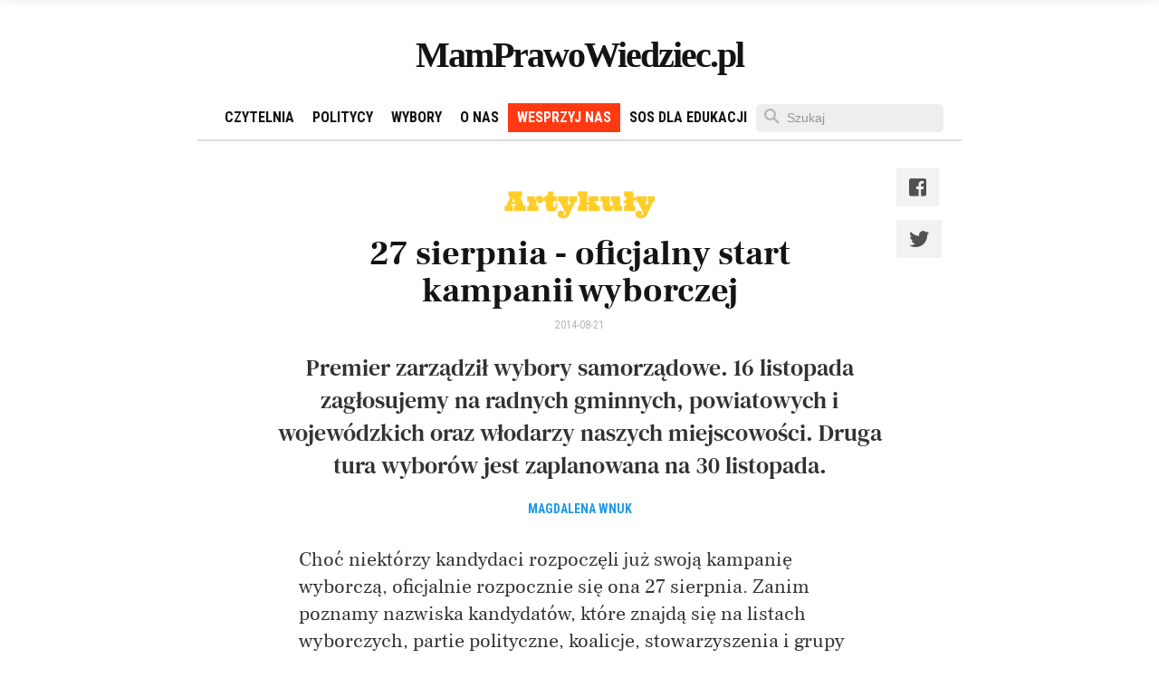

--- FILE ---
content_type: text/html; charset=UTF-8
request_url: https://mamprawowiedziec.pl/czytelnia/artykul/27-sierpnia-oficjalny-start-kampanii-wyborczej
body_size: 6450
content:
<!doctype html>
<html>
	<head>
		<!-- Google tag (gtag.js) -->
		<script async src="https://www.googletagmanager.com/gtag/js?id=G-GL51YF7LNT"></script>
		<script>
			window.dataLayer = window.dataLayer || [];
			function gtag(){dataLayer.push(arguments);}
			gtag('js', new Date()); gtag('config', 'G-GL51YF7LNT');
		</script>
		<meta name="facebook-domain-verification" content="wlsixn7pt9ju6qo7i50gq4nnuboqir" />
		<meta name="viewport" content="width=device-width, initial-scale=1.0, maximum-scale=1.0, minimum-scale=1.0, user-scalable=no, target-densityDpi=device-dpi" />

		<title>27 sierpnia - oficjalny start kampanii wyborczej</title>
		<meta name="keywords" content=""/>
		<link href="https://mamprawowiedziec.pl/css/normalize.css" rel="stylesheet"/>
		<link rel="stylesheet" href="https://stackpath.bootstrapcdn.com/bootstrap/4.1.3/css/bootstrap.min.css" integrity="sha384-MCw98/SFnGE8fJT3GXwEOngsV7Zt27NXFoaoApmYm81iuXoPkFOJwJ8ERdknLPMO" crossorigin="anonymous">
		<link href="https://mamprawowiedziec.pl/css/menu-boczne.css" rel="stylesheet"/>
		<link href="https://mamprawowiedziec.pl/css/ikonki.css" rel="stylesheet"/>
		<link href="https://mamprawowiedziec.pl/css/wykresy.css" rel="stylesheet"/>
		<link href="https://mamprawowiedziec.pl/css/yt.css" rel="stylesheet"/>

		<link href="https://mamprawowiedziec.pl/css2/parl2023-main.css" rel="stylesheet"/>

		
	<link rel="stylesheet" href="https://mamprawowiedziec.pl/css2/reading.css??v=759153873">
    <link href="https://fonts.googleapis.com/css?family=Montserrat:600,700,800,900&display=swap" rel="stylesheet">

		<link rel="stylesheet" href="https://mamprawowiedziec.pl/css2/owl.carousel.min.css">
		<link rel="stylesheet" href="https://mamprawowiedziec.pl/css2/owl.carousel.theme.min.css">
		<link rel="stylesheet" href="https://use.fontawesome.com/releases/v5.3.1/css/all.css" integrity="sha384-mzrmE5qonljUremFsqc01SB46JvROS7bZs3IO2EmfFsd15uHvIt+Y8vEf7N7fWAU" crossorigin="anonymous">
		<script src="//ajax.googleapis.com/ajax/libs/jquery/3.1.0/jquery.min.js"></script>
		<script src="https://stackpath.bootstrapcdn.com/bootstrap/4.1.3/js/bootstrap.min.js" integrity="sha384-ChfqqxuZUCnJSK3+MXmPNIyE6ZbWh2IMqE241rYiqJxyMiZ6OW/JmZQ5stwEULTy" crossorigin="anonymous"></script>
		<script src="https://cdnjs.cloudflare.com/ajax/libs/popper.js/1.14.3/umd/popper.min.js" integrity="sha384-ZMP7rVo3mIykV+2+9J3UJ46jBk0WLaUAdn689aCwoqbBJiSnjAK/l8WvCWPIPm49" crossorigin="anonymous"></script>
		<script src="https://mamprawowiedziec.pl/lib/jquery.serialize-object.min.js"></script>
		<script src="https://mamprawowiedziec.pl/lib/jquery.checkbox.js"></script>
		<link rel="stylesheet" href="//ajax.googleapis.com/ajax/libs/jqueryui/1.12.1/themes/smoothness/jquery-ui.css">
		<script src="//ajax.googleapis.com/ajax/libs/jqueryui/1.12.1/jquery-ui.min.js"></script>
		<script src="https://mamprawowiedziec.pl/js/jquery.scrollto.js"></script>
		<script src="https://mamprawowiedziec.pl/js/menu-boczne.js"></script>
		<script src="https://mamprawowiedziec.pl/js/tabelki.js"></script>
		<script src="https://mamprawowiedziec.pl/js/columns.js"></script>
		<script src="https://mamprawowiedziec.pl/js/skrypty.js"></script>
		<script src="//www.google.com/recaptcha/api.js?hl=pl"></script>
		<script src="https://mamprawowiedziec.pl/js/yt.js"></script>
		<script src="https://mamprawowiedziec.pl/js/custom.js"></script>
		<script src='https://unpkg.com/leaflet@1.3.1/dist/leaflet.js?ver=4.9.4'></script>
        <script src="https://mamprawowiedziec.pl/js2/owl.carousel.min.js"></script>
        <script src="https://mamprawowiedziec.pl/js/bootstrap3-typeahead.js"></script>
        <script async charset="utf-8" src="//cdn.embedly.com/widgets/platform.js"></script>
				<link href="//fonts.googleapis.com/css?family=Lato:light,100,300,400,700" rel="stylesheet" type="text/css"/>
		<link href='//fonts.googleapis.com/css?family=Roboto+Slab:100,300,400,700' rel='stylesheet' type='text/css'/>
		<link href='//fonts.googleapis.com/css?family=Roboto+Condensed:100,300,400,700' rel='stylesheet' type='text/css'/>
		<link rel="stylesheet" type="text/css" href="//fonts.googleapis.com/css?family=Open+Sans:light,100,300,400,700" />
		<link rel='stylesheet' id='leaflet-css'  href='https://unpkg.com/leaflet@1.3.1/dist/leaflet.css?ver=4.9.4' type='text/css' media='all' />

		<meta property="fb:page_id" content="MamPrawoWiedziecPl" />
		<meta property="og:site_name" content="MamPrawoWiedziec.pl"/>

					<meta property="og:title" content="27 sierpnia - oficjalny start kampanii wyborczej" />
		
					<meta property="og:image" content="https://mamprawowiedziec.pl/static/jl/250.webp"/>
		
					<meta property="og:description" content="Premier zarządził wybory samorządowe. 16 listopada zagłosujemy na radnych gminnych, powiatowych i wojewódzkich oraz włodarzy naszych miejscowości. Druga tura wyborów jest zaplanowana na 30 listopada."/>
		
		
    <script src="https://cdn.jsdelivr.net/npm/chart.js@2.8.0"></script>
    <script src="https://mamprawowiedziec.pl/js2/app.js"></script>
    <script src="https://mamprawowiedziec.pl/js/bootstrap3-typeahead.js"></script>
    <script src="https://unpkg.com/masonry-layout@4/dist/masonry.pkgd.min.js"></script>

    <script>
        $(document).on('click', '.fb-share', function() {
            window.open("https://www.facebook.com/sharer/sharer.php?u="+escape(window.location.href)+"&t="+document.title, '',
            'menubar=no,toolbar=no,resizable=yes,scrollbars=yes,height=300,width=600');
            return false; 
        });
        $(document).on('click', '.tw-share', function() {
            window.open("https://twitter.com/share?url="+ encodeURIComponent(window.location.href)+"&text="+document.title, '', 'menubar=no,toolbar=no,resizable=yes,scrollbars=yes,height=300,width=600');return false;
        });
    </script>

		<!-- Meta Pixel Code -->
		<script>
		!function(f,b,e,v,n,t,s) {if(f.fbq)return;n=f.fbq=function(){n.callMethod?
		n.callMethod.apply(n,arguments):n.queue.push(arguments)};
		if(!f._fbq)f._fbq=n;n.push=n;n.loaded=!0;n.version='2.0';
		n.queue=[];t=b.createElement(e);t.async=!0;
		t.src=v;s=b.getElementsByTagName(e)[0];
		s.parentNode.insertBefore(t,s)}(window, document,'script',
		'https://connect.facebook.net/en_US/fbevents.js');
		fbq('init', '3128654294107097');
		fbq('track', 'PageView');
		</script>
		<noscript><img height="1" width="1" style="display:none"
		src="https://www.facebook.com/tr?id=3128654294107097&ev=PageView&noscript=1"
		/></noscript>
		<!-- End Meta Pixel Code -->

	</head>
	<body>
		<header>
	<div class="header-inner">
		<div class="nav-outer">
			<div class="nav-normal">
				<div class="general-container">



    <nav class="navbar navbar-light">
        <div class="navbar-brand-outer">
            <div class="menu-mobile-btn-outer">
                <button class="navbar-toggler navbar-opener" type="button" >
                    
                        <svg width="19" height="19" viewBox="0 0 24 24" fill="none" xmlns="http://www.w3.org/2000/svg" aria-labelledby="cg_nav_title1">
                            <title id="cg_nav_title1">Menu</title>
                            <rect x="1" y="3" width="22" height="3.07692" fill="#454B60"></rect>
                            <rect x="1" y="10" width="22" height="3.07692" fill="#454B60"></rect>
                            <rect x="1" y="17" width="22" height="3.07692" fill="#454B60"></rect>
                        </svg>
                    
                </button>
                <button class="navbar-toggler navbar-closer" type="button" >
                    <svg width="24" height="24" viewBox="10 13 20 20" fill="none" xmlns="http://www.w3.org/2000/svg" aria-labelledby="cg_nav_title3">
                        <title id="cg_nav_title3">Zamknij</title>
                        <path d="M16 26L26 16" stroke="#4B4B4B" stroke-width="2"></path>
                        <path d="M26 26L16 16" stroke="#4B4B4B" stroke-width="2"></path>
                    </svg>
                </button>
            </div>
            <a class="navbar-brand" href="/">MamPrawoWiedziec.pl</a>
            <a class="navbar-brand-compact" href="/">MPW</a>
        </div>
        <div class="navbar-inner">
            <div class="nav-outer" id="navbarSupportedContent">
                <ul class="navbar-nav mr-auto nav">
                    <!-- <li class="nav-item">
                        <a class="nav-link bgcolor-highlight" href="/prezydent-2025/kandydaci">Kandydują</a>
                    </li> -->
                    <li class="nav-item">
                        <a class="nav-link" href="/czytelnia">Czytelnia</a>
                    </li>
                    <li class="nav-item">
                        <a class="nav-link" href="/politycy">Politycy</a>
                    </li>
                    <li class="nav-item">
                        <a class="nav-link" href="/wybory">Wybory</a>
                    </li>









                    <li class="nav-item">
                        <a class="nav-link" href="/o-nas">O nas</a>
                    </li>
                    <li class="nav-item">
                        <a class="nav-link red-highlight" href="/wesprzyj">Wesprzyj nas</a>
                    </li>
                    <li class="nav-item">
                        <a class="nav-link" href="//sosdlaedukacji.pl">SOS dla edukacji</a>
                    </li>
                </ul>
                <form action="/szukaj" class="" >
                    <input class="search-input" class="form-control mr-sm-2" name="q" type="search" placeholder="Szukaj" aria-label="Szukaj">
                </form>
            </div>
        </div>
    </nav>
</div>
			</div>
			<div class="nav-compact">
				<div class="general-container">



    <nav class="navbar navbar-light">
        <div class="navbar-brand-outer">
            <div class="menu-mobile-btn-outer">
                <button class="navbar-toggler navbar-opener" type="button" >
                    
                        <svg width="19" height="19" viewBox="0 0 24 24" fill="none" xmlns="http://www.w3.org/2000/svg" aria-labelledby="cg_nav_title1">
                            <title id="cg_nav_title1">Menu</title>
                            <rect x="1" y="3" width="22" height="3.07692" fill="#454B60"></rect>
                            <rect x="1" y="10" width="22" height="3.07692" fill="#454B60"></rect>
                            <rect x="1" y="17" width="22" height="3.07692" fill="#454B60"></rect>
                        </svg>
                    
                </button>
                <button class="navbar-toggler navbar-closer" type="button" >
                    <svg width="24" height="24" viewBox="10 13 20 20" fill="none" xmlns="http://www.w3.org/2000/svg" aria-labelledby="cg_nav_title3">
                        <title id="cg_nav_title3">Zamknij</title>
                        <path d="M16 26L26 16" stroke="#4B4B4B" stroke-width="2"></path>
                        <path d="M26 26L16 16" stroke="#4B4B4B" stroke-width="2"></path>
                    </svg>
                </button>
            </div>
            <a class="navbar-brand" href="/">MamPrawoWiedziec.pl</a>
            <a class="navbar-brand-compact" href="/">MPW</a>
        </div>
        <div class="navbar-inner">
            <div class="nav-outer" id="navbarSupportedContent">
                <ul class="navbar-nav mr-auto nav">
                    <!-- <li class="nav-item">
                        <a class="nav-link bgcolor-highlight" href="/prezydent-2025/kandydaci">Kandydują</a>
                    </li> -->
                    <li class="nav-item">
                        <a class="nav-link" href="/czytelnia">Czytelnia</a>
                    </li>
                    <li class="nav-item">
                        <a class="nav-link" href="/politycy">Politycy</a>
                    </li>
                    <li class="nav-item">
                        <a class="nav-link" href="/wybory">Wybory</a>
                    </li>









                    <li class="nav-item">
                        <a class="nav-link" href="/o-nas">O nas</a>
                    </li>
                    <li class="nav-item">
                        <a class="nav-link red-highlight" href="/wesprzyj">Wesprzyj nas</a>
                    </li>
                    <li class="nav-item">
                        <a class="nav-link" href="//sosdlaedukacji.pl">SOS dla edukacji</a>
                    </li>
                </ul>
                <form action="/szukaj" class="" >
                    <input class="search-input" class="form-control mr-sm-2" name="q" type="search" placeholder="Szukaj" aria-label="Szukaj">
                </form>
            </div>
        </div>
    </nav>
</div>
			</div>
		</div>
	</div>
</header>

		
    <div class="general-container">
        <div class="reading-post">
    <div class="reading-content-post">
                    <div class="reading-content-categories">
                <a class='article-category' href='/czytelnia/kategoria/1'>Artykuły</a>
            </div>
        
        <div class="title-container">
            <h1>27 sierpnia - oficjalny start kampanii wyborczej</h1>
                    </div>

        <span class="reading-content-date">2014-08-21</span>

        <p class="reading-content-lead">
            Premier zarządził wybory samorządowe. 16 listopada zagłosujemy na radnych gminnych, powiatowych i wojewódzkich oraz włodarzy naszych miejscowości. Druga tura wyborów jest zaplanowana na 30 listopada.
        </p>

        <div class="reading-content-authors">
                            <a href="/czytelnia/autor/2" class="reading-content-author">
                    Magdalena Wnuk
                </a>
                    </div>

        <div class="reading-content-article">
                            <!DOCTYPE html PUBLIC "-//W3C//DTD HTML 4.0 Transitional//EN" "http://www.w3.org/TR/REC-html40/loose.dtd">
<html><body><p>
	Choć niektórzy kandydaci rozpoczęli już swoją kampanię wyborczą, oficjalnie rozpocznie się ona 27 sierpnia. Zanim poznamy nazwiska kandydatów, które znajdą się na listach wyborczych, partie polityczne, koalicje, stowarzyszenia i grupy wyborców mają obowiązek zarejestrowania komitetów wyborczych. Termin zgłaszania komitetów Państwowej Komisji Wyborczej lub właściwemu komisarzowi wyborczemu (jeśli komitet będzie wystawiał kandydatów tylko w jednym województwie) mija 7 września. <br><br>
	Po zarejestrowaniu przez PKW komitetów ich sztaby wyborcze mają czas do 6 października na przedstawienie listy kandydatów i zebranie wśród mieszkańców danego okręgu kolejnych podpisów poparcia pod listą z konkretnymi nazwiskami startujących (od 25 do 3000 podpisów). <br><br>
	W tych wyborach po raz pierwszy radni gmin będą wybierani w okręgach jednomandatowych – komitety nie wystawią list, tylko jednego kandydata na okręg. Ważne jest, by przed dniem wyborów upewnić się, w jakim okręgu się głosuje i gdzie jest lokal wyborczy (na stronie <a href="http://www.pkw.gov.pl/">Państwowej Komisji Wyborczej</a> zostanie uruchomiona wyszukiwarka), gdyż następstwem powstania okręgów jednomandatowych była często zmiana ich obszarów. W wyborach do rad powiatów i sejmików, a także w Warszawie i innych miastach na prawach powiatu wybieramy radnych w systemie proporcjonalnym. <br><br>
	16 listopada zagłosujemy osobiście w miejscu naszego stałego zamieszkania. Nie ma możliwości głosowania poza miejscem zamieszkania – w innej gminie, za granicą lub na statku morskim. Jest to zasada stosowana wyłącznie w wyborach samorządowych. Obywatele głosują na władze miejscowości, w której mieszkają, pracują, uczą się. Mieszkaniec Lublina nie może wziąć udziału w wyborach samorządowych, jeśli przebywa w tym dniu w Bieszczadach na górskiej wycieczce, choć mógłby to zrobić w przypadku wyborów parlamentarnych. Nie zagłosuje na władze Ustrzyk Dolnych ani nie będzie miał okazji oddać głos na władze Lublina. <br><br>
	Dopisanie się do rejestru wyborców jest proste. Wystarczy złożyć wniosek w urzędzie gminy, którą aktualnie zamieszkujemy na stałe. Warto wiedzieć, że stałe miejsce zamieszkania wyborcy nie jest równoznaczne z jego miejscem zameldowania. Należy jednak pamiętać, że dopisanie do rejestru wyborców nie jest jednorazowe. Oznacza wypisanie z rejestru wyborców gminy, w której wcześniej mieszkaliśmy i głosowaliśmy. Wniosek o dopisanie do rejestru wyborców jest rozpatrywany około trzech dni. Aby mieć możliwość wzięcia udziału w wyborach aktualnym miejscu zamieszkania, warto złożyć go odpowiednio wcześniej, czyli nie później niż 11 listopada.<br><br>
	Głosowanie korespondencyjne jest możliwe dla osób niepełnosprawnych. Również osoby niewidome oraz po 75 roku życia mogą skorzystać z udogodnień w oddaniu głosu. Więcej szczegółów <a href="http://info.pkw.gov.pl/uprawnienia-dla-wyborcow-niepelnosprawnych-samorzad/">na stronie PKW</a>. <br><br>
	***<br>
	Radni i rządzący naszymi miastami realnie decydują o komforcie naszego życia i o tym, jak się zmienia nasza najbliższa okolica. Warto więc nie tylko oddać głos, ale wybrać świadomie swojego reprezentanta. <br>
	27 sierpnia <a href="http://mamprawowiedziec.pl/">MamPrawoWiedziec.pl</a> uruchomi listę kandydatów na prezydentów miast. <br><br><img alt="" height="60" src="https://mamprawowiedziec.pl/static/jl/250.webp" width="600"></p><div class="reading-post-more-articles">
        <h2>Zobacz najnowsze</h2>
        <ul class="reading-post-more-articles-list">
                            <li>
                    <a href="/czytelnia/artykul/nowe-zasady-rozliczania-kilometrowek">Nowe zasady rozliczania kilometrówek</a>
                </li>
                            <li>
                    <a href="/czytelnia/artykul/zwiazki-partnerskie-i-walka-z-mowa-nienawisci-co-udalo-sie-osiagnac-koalicji-15-pazdziernika">Związki partnerskie i walka z mową nienawiści – co udało się osiągnąć koalicji 15 października?</a>
                </li>
                            <li>
                    <a href="/czytelnia/artykul/pip-wybory-w-polsce-2050-mercosur">PIP, wybory w Polsce 2050, Mercosur</a>
                </li>
                    </ul>
    </div>

</body></html>
                    </div>

        <div class="reading-post-share-bottom">
            <span class="reading-post-line"></span>
            <div class="reading-post-share">
                    <span class="fb-share"><i class="fab fa-facebook-square"></i></span>
                    <span class="tw-share tweet"><i class="fab fa-twitter"></i></span>
            </div>
        </div>
        <div class="tags">
                            <a href="/czytelnia/tag/wybory-samorzadowe-2014" class="tag">wybory samorządowe 2014</a>                    </div>
    </div>
    <div class="reading-post-share">
        <span class="fb-share"><i class="fab fa-facebook-square"></i></span>
        <span class="tw-share tweet"><i class="fab fa-twitter"></i></span>
    </div>
</div>
    </div>


		<footer>
    <div class="general-container">
        <div class="footer-rows">
            <div class="footer-row footer-top">
                    <!-- <div class="contact-info">
                        <div>
                            <h5>Kontakt</h5>
                            Stowarzyszenie 61<br>
                            ul. Warecka 4/6<br>
                            00-040 Warszawa<br>
                            E-mail: 61@art61.pl<br>
                        </div>
                    </div> -->
                    <div class="footer-menu">
                    <div>
                        <h5>Sprawdź</h5>
                        <ul>
                            <li><a href="//obywatelskihit.pl">Obywatelski Hit</a></li>
                            <li><a href="//sosdlaedukacji.pl">SOS dla edukacji </a></li>
                            <!-- <li><a href="//mamprawowiedziec.pl/serwisy-lokalne">Serwisy Lokalne</a></li> -->
                            <li><a href="//jawnylobbing.pl">Jawny Lobbing</a></li>
                        </ul>
                    </div>
                    <div>
                        <h5>Mam Prawo Wiedzieć</h5>
                        <ul>
                            <li><a href="/o-nas">O nas</a></li>
                            <li><a href="/czytelnia">Czytelnia</a></li>
                            <li><a href="/kwestionariusze">Poglądy</a></li>
                            <li><a href="/politycy">Baza danych</a></li>
                        </ul>
                    </div>
                    <div>
                        <h5>Działaj</h5>
                        <ul>
                            <li><a href="/wesprzyj">Wspieraj nas</a></li>
                            <li><a href="/warsztaty">Warsztaty</a></li>
                            <li><a href="/aktywni-obywatele">Dieta obywatelska</a></li>
                        </ul>
                    </div>
                </div>
            </div>
            <div class="footer-row contact">
                <div class="social-media hide">
                    <a href="//www.facebook.com/MamPrawoWiedziecPl">
                        <img src="/img2/fb-bl.png" alt="Facebook">
                    </a>
                    <a href="//twitter.com/Art_61 ">
                        <img src="/img2/tw-bl.png" alt="Twitter">
                    </a>
                    <a href="//www.youtube.com/@orientuj.sie.na.youtube">
                        <img src="/img2/yt-bl.png" alt="YouTube">
                    </a>
                    <a href="//www.tiktok.com/@orientuj.sie">
                        <img src="/img2/tiktok-bl.png" alt="Tiktok">
                    </a>
                    <a href="//www.instagram.com/mamprawowiedziecpl">
                        <img src="/img2/instragram-bl.png" alt="Instagram">
                    </a>
                    <a href="/feed">
                        <img src="/img2/rss_icon_black.png" alt="RSS">
                    </a>
                </div>
                <div class="buttons">
                    <a href="/wesprzyj" title="Wsparcie finansowe" class="red-button">Wspieraj nas</a>
                    <a href="/newsletter" title="Zapis do newslettera" class="gray-outline-button">Newsletter</a>
                </div>
                <div class="contact-info">
                    <!-- <div>
                        <h5>Kontakt</h5>
                        Stowarzyszenie 61<br>
                        ul. Warecka 4/6<br>
                        00-040 Warszawa<br>
                        E-mail: 61@art61.pl<br>
                    </div> -->
                    <div class="social-media">
                        <a href="//www.facebook.com/MamPrawoWiedziecPl">
                            <img src="/img2/fb-bl.png" alt="Facebook">
                        </a>
                        <a href="//twitter.com/Art_61 ">
                            <img src="/img2/tw-bl.png" alt="Twitter">
                        </a>
                        <a href="//www.youtube.com/@orientuj.sie.na.youtube">
                            <img src="/img2/yt-bl.png" alt="YouTube">
                        </a>
                        <a href="//www.tiktok.com/@orientuj.sie">
                            <img src="/img2/tiktok-bl.png" alt="Tiktok">
                        </a>
                        <a href="//www.instagram.com/mamprawowiedziecpl">
                            <img src="/img2/instragram-bl.png" alt="Instagram">
                        </a>
                    </div>
                </div>
            </div>
            <!-- <div style="float: right; background: white; padding: 5px; margin-left: 10px">
                <a href="https://www.batory.org.pl/en/grants/active-citizens/" target="_blank">
                    <img src="/images/logos/logo-active-citizens-fund.png" style="height: 80px">
                </a>
            </div> -->
            <div class="footer-row cookie-info">
                Stosujemy pliki cookies. Korzystanie z serwisu bez zmiany ustawień dotyczących cookies oznacza, że cookies będą zamieszczane w Państwa urządzeniu. Jeśli nie wyrażają Państwo zgody, prosimy o zmianę ustawień przeglądarki internetowej.
            </div>
            <div class="footer-row website-creation">
                <a href="//www.vavatech.pl" target="_blank">Wykonanie strony: Vavatech, </a>
                <a href="//administrator-serwera.pl" target="_blank">Administracja serwerów: Orange IT</a>
            </div>
        </div>
    </div>
</footer>


	</body>
    <script>
        document.querySelectorAll( 'div[data-oembed-url]' ).forEach( element => {
            while ( element.firstChild ) {
                element.removeChild( element.firstChild );
            }
            const anchor = document.createElement( 'a' );
            anchor.setAttribute( 'href', element.dataset.oembedUrl );
            anchor.className = 'embedly-card';
            element.appendChild( anchor );
        } );
    </script>
</html>


--- FILE ---
content_type: text/css
request_url: https://mamprawowiedziec.pl/css2/reading.css??v=759153873
body_size: 3134
content:
@charset "UTF-8";
@font-face {
  font-family: "Ultra";
  src: url("../../font/Ultra/Ultra-Regular.ttf") format("truetype");
  font-weight: 400;
}
@font-face {
  font-family: "FrankRuhlLibre";
  src: url("../../font/Frank_Ruhl_Libre/frankruhllibre-regular-rc.ttf") format("truetype");
  font-weight: 400;
}
@font-face {
  font-family: "FrankRuhlLibre";
  src: url("../../font/Frank_Ruhl_Libre/frankruhllibre-bold-rc.ttf") format("truetype");
  font-weight: 700;
}
@font-face {
  font-family: "Roboto Condensed";
  src: url("../../font/Roboto_Condensed/RobotoCondensed-Regular.ttf") format("truetype");
  font-weight: 400;
}
@font-face {
  font-family: "Roboto Condensed";
  src: url("../../font/Roboto_Condensed/RobotoCondensed-Bold.ttf") format("truetype");
  font-weight: 700;
}
@font-face {
  font-family: "DM Serif Text";
  src: url("../../font/DM_Serif_Text/DMSerifText-Regular.ttf") format("truetype");
  font-weight: 400;
}
.button-transparent {
  color: rgb(52, 170, 210);
  text-align: right;
  padding-right: 20px;
  text-transform: uppercase;
  cursor: pointer;
}
.button-transparent.down-arrow {
  background: url(/images/ciapek-d.png) no-repeat right center;
}
.button-transparent.up-arrow {
  background: url(/images/ciapek-g.png) no-repeat right center;
  display: none;
}
.button-transparent.right-arrow {
  background: url(/images/arrow4-blue.png) no-repeat right center;
  background-size: 12px;
}

.button-primary-right-arrow {
  display: inline-flex;
  margin: 15px 0;
}
.button-primary-right-arrow .button-primary-right-arrow-text {
  background-color: rgb(52, 170, 210);
  padding: 10px 30px;
  cursor: pointer;
  text-transform: uppercase;
  display: block;
  color: #fff;
}
@media screen and (max-width: 600px) {
  .button-primary-right-arrow .button-primary-right-arrow-text {
    padding: 10px 18px;
  }
}
.button-primary-right-arrow .right-arrow {
  background: url(/images/arrow4-blue.png) no-repeat right center;
  border: 1px solid rgb(52, 170, 210);
  padding: 10px 20px;
  background-color: #fff;
  background-size: 19px;
  background-position: center;
}

.category {
  font-family: "Roboto Condensed";
  text-transform: uppercase;
  font-weight: 700;
  font-size: 14px;
  color: #1E97E8;
  text-decoration: none;
}
.category:hover {
  color: #1E97E8;
}

a.red-button:link {
  text-transform: uppercase;
  font-family: "Roboto Condensed";
  font-size: 14px;
  font-weight: bold;
  color: #ffffff;
  display: inline-block;
  padding: 8px 16px;
  border-radius: 6px;
  border: 2px solid #FF3A12;
  margin-top: 16px;
  line-height: 1;
  text-decoration: none;
  background-color: #FF3A12;
  text-align: center;
}
a.red-button:link:visited {
  color: #ffffff;
}
a.red-button:link:hover {
  text-decoration: none;
}

.gray-outline-button,
a.gray-outline-button:link {
  text-transform: uppercase;
  font-family: "Roboto Condensed";
  font-size: 14px;
  font-weight: bold;
  color: #212529;
  display: inline-block;
  padding: 8px 16px;
  border-radius: 6px;
  border: 2px solid #141414;
  margin-top: 16px;
  line-height: 1;
  text-decoration: none;
  text-align: center;
  cursor: pointer;
}
.gray-outline-button:visited,
a.gray-outline-button:link:visited {
  color: #212529;
}
.gray-outline-button:hover,
a.gray-outline-button:link:hover {
  text-decoration: none;
}
.gray-outline-button.disabled,
a.gray-outline-button:link.disabled {
  background-color: rgb(215, 215, 215);
  border-color: rgb(145, 145, 145);
  color: rgb(145, 145, 145);
  cursor: default;
  pointer-events: none;
}

a.red-outline-button,
.red-outline-button {
  text-transform: uppercase;
  font-family: "Roboto Condensed";
  font-size: 14px;
  font-weight: bold;
  color: #212529;
  display: inline-block;
  padding: 8px 16px;
  border-radius: 6px;
  border: 2px solid #FF3A12;
  margin-top: 16px;
  line-height: 1;
  text-decoration: none;
  text-align: center;
  cursor: pointer;
}
a.red-outline-button:visited,
.red-outline-button:visited {
  color: #212529;
}
a.red-outline-button:hover,
.red-outline-button:hover {
  text-decoration: none;
}

a.yellow-outline-button {
  text-transform: uppercase;
  font-family: "Roboto Condensed";
  font-size: 14px;
  font-weight: bold;
  color: #212529;
  display: inline-block;
  padding: 8px 16px;
  border-radius: 6px;
  border: 2px solid #FFCD28;
  margin-top: 16px;
  line-height: 1;
  text-decoration: none;
  text-align: center;
}
a.yellow-outline-button:visited {
  color: #212529;
}
a.yellow-outline-button:hover {
  text-decoration: none;
}

.nav-sticky {
  position: sticky;
  top: 80px;
  font-size: 14px;
  margin-left: 45px;
  padding-top: 85px;
}
.nav-sticky .nav-sticky-item-title {
  padding-left: 5px;
}
.nav-sticky__header {
  background-color: rgb(215, 215, 215);
}
.nav-sticky__header h3 {
  padding: 0 1rem;
}
.nav-sticky__header img {
  max-width: 100%;
}
.nav-sticky ul {
  list-style: none;
  margin: 0;
  padding: 0;
  font-weight: 700;
  text-transform: uppercase;
}
.nav-sticky__item .custom-control {
  display: block;
  background: rgb(52, 170, 210);
  color: #ffffff;
  transition: 0.5s all;
}
.nav-sticky__item span {
  display: block;
}
.nav-sticky__item .custom-checkbox.active {
  background-color: #fff;
}
.nav-sticky__item .custom-checkbox.active span {
  color: rgb(52, 170, 210);
}
.nav-sticky__item a {
  color: #fff;
}
.nav-sticky__item:hover span {
  color: rgb(52, 170, 210);
}
.nav-sticky__item--white a:link, .nav-sticky__item--white a:visited, .nav-sticky__item--white a:active {
  background: #ffffff;
  color: rgb(52, 170, 210);
}
.nav-sticky__item:hover .custom-control {
  background-color: #fff;
}
.nav-sticky.search-filter .custom-control {
  padding-left: 2.5rem;
}
.nav-sticky.search-filter span {
  padding: 0.5rem 1rem 0.5rem 2rem;
}
.nav-sticky.search-filter .custom-checkbox span {
  position: relative;
  padding: 0.5rem 0;
  cursor: pointer;
}
.nav-sticky.search-filter .custom-checkbox span:before {
  background-color: transparent;
  width: 0.9rem;
  height: 0.9rem;
  left: -1.4rem;
  top: 11px;
  background-color: #fff;
  border-color: #fff;
  position: absolute;
  display: block;
  content: "";
}
.nav-sticky.search-filter .custom-checkbox.active {
  background-color: #fff;
}
.nav-sticky.search-filter .custom-checkbox.active label {
  color: rgb(52, 170, 210);
}
.nav-sticky.search-filter .custom-checkbox.active span:after {
  background-image: none;
  content: "";
  display: block;
  width: 8px;
  height: 12px;
  left: -1.2rem;
  top: 10px;
  position: absolute;
  border: solid rgb(52, 170, 210);
  border-width: 0 2px 2px 0;
  transform: rotate(45deg);
}
.nav-sticky .custom-checkbox.active .custom-control-input ~ .custom-control-label:after {
  background-image: none;
  content: "";
  display: block;
  width: 8px;
  height: 12px;
  border: solid rgb(52, 170, 210);
  border-width: 0 2px 2px 0;
  transform: rotate(45deg);
}
.nav-sticky .custom-control-input:focus ~ .custom-control-label::before {
  box-shadow: none;
}
.nav-sticky .custom-checkbox.active .custom-control-input ~ .custom-control-label::before {
  background-color: transparent;
  border: none;
}
.nav-sticky .custom-checkbox .custom-control-input:indeterminate ~ .custom-control-label::after {
  background-image: none;
}
.nav-sticky .custom-checkbox .custom-control-input:indeterminate ~ .custom-control-label::before {
  background-color: #fff;
  border-color: #fff;
}
.nav-sticky .custom-control-label::before {
  width: 1rem;
  height: 1rem;
  left: -1.4rem;
  top: 3px;
}
@media screen and (max-width: 1199px) {
  .nav-sticky {
    margin: 0;
  }
}

.reading-posts {
  padding-top: 32px;
  padding-left: 100px;
  padding-bottom: 70px;
}
.reading-posts .strony {
  margin: 0 0 20px;
  display: block;
  text-align: left;
}
.reading-posts .strony:last-of-type {
  margin: 20px 0 0;
}
.reading-posts .reading-short-post a.reading-posts-title {
  color: rgb(33, 37, 41);
}
.reading-posts .reading-content-author {
  margin-bottom: 30px;
  margin-top: -87px;
}
.reading-posts .reading-content-author h2 {
  text-align: right;
  margin: 0;
  font-size: 36px;
  padding: 0;
}
.reading-posts .reading-content-author h2:before {
  top: initial;
  bottom: 0;
  left: 0;
}
.reading-posts .reading-content-author .selected-author {
  text-transform: uppercase;
  color: rgb(52, 170, 210);
  font-weight: bold;
  font-size: 14px;
}
.reading-posts .reading-content-author .reading-content-author-desc {
  display: flex;
  flex-direction: column;
  align-items: flex-end;
  margin-top: 18px;
  line-height: 18px;
}
.reading-posts .reading-content-author .reading-content-author-desc span {
  color: rgb(81, 81, 81);
}
.reading-posts a:hover {
  text-decoration: none;
}
@media screen and (min-width: 767px) and (max-width: 1199px) {
  .reading-posts {
    padding-left: 30px;
  }
}
@media screen and (max-width: 767px) {
  .reading-posts {
    padding-left: 0;
  }
  .reading-posts .reading-content-author {
    margin-top: -35px;
  }
}

.reading-post {
  display: flex;
  justify-content: center;
}
.reading-post:before {
  content: "";
  display: block;
  flex: 1;
}
.reading-post .reading-content-post {
  padding-bottom: 20px;
  display: flex;
  flex-direction: column;
  align-items: center;
}
.reading-post .reading-content-post .reading-post-more-articles {
  border-block: 1px solid #C8C8C8;
  margin: 20px 0 40px;
  padding: 20px 0;
}
.reading-post .reading-content-post .reading-post-more-articles h2 {
  padding-left: 22px;
}
.reading-post .reading-content-post .reading-post-more-articles .reading-post-more-articles-list {
  margin-bottom: 0;
  padding: 0 0 0 25px;
}
.reading-post .reading-content-post .reading-post-more-articles .reading-post-more-articles-list li {
  margin-bottom: 4px;
}
.reading-post .reading-content-post .reading-post-more-articles .reading-post-more-articles-list a {
  font-size: 20px;
  font-family: "Roboto Condensed";
  font-weight: 400;
}
.reading-post .reading-content-post .tags {
  font-family: "Roboto Condensed";
  text-transform: uppercase;
  font-weight: 700;
  font-size: 14px;
  color: #1E97E8;
}
.reading-post .reading-content-post .tags a {
  text-decoration: none;
  color: #1E97E8;
}
.reading-post .reading-content-post .tags a:hover {
  color: #1E97E8;
}
.reading-post .reading-content-post .reading-content-categories {
  text-align: center;
  margin: 14px 0 0;
}
.reading-post .reading-content-post .article-category {
  font-family: "Ultra";
  font-size: 30px;
  font-weight: 400;
  color: #FFCD28;
  text-decoration: none;
}
.reading-post .reading-content-post img {
  max-width: 100%;
}
.reading-post .reading-content-post .title-container {
  max-width: 477px;
}
.reading-post .reading-content-post .title-container h1 {
  font-family: "FrankRuhlLibre";
  font-size: 38px;
  font-weight: 900;
  line-height: 1.1em;
  margin: 15px 0 8px 0;
  padding: 0;
  color: #141414;
  text-align: center;
}
.reading-post .reading-content-post h3 {
  font-size: 16px;
  font-weight: bold;
  line-height: 23px;
}
.reading-post .reading-content-post .reading-content-date {
  font-family: "Roboto Condensed";
  font-size: 12px;
  color: rgb(81, 81, 81);
  font-weight: 400;
  white-space: nowrap;
  display: flex;
  justify-content: center;
  margin-bottom: 20px;
  color: #B4B4B4;
}
.reading-post .reading-content-post .reading-content-lead {
  font-family: "DM Serif Text";
  font-size: 26px;
  line-height: 1.4em;
  color: #323232;
  display: flex;
  justify-content: center;
  max-width: 700px;
  text-align: center;
  margin-bottom: 20px;
}
.reading-post .reading-content-post .reading-content-authors {
  margin-bottom: 30px;
}
.reading-post .reading-content-post .reading-content-authors .reading-content-author {
  display: flex;
  justify-content: center;
  font-family: "Roboto Condensed";
  font-weight: 700;
  font-size: 14px;
  text-transform: uppercase;
  font-family: "Roboto Condensed";
  text-transform: uppercase;
  font-weight: 700;
  font-size: 14px;
  color: #1E97E8;
  text-decoration: none;
}
.reading-post .reading-content-post .reading-content-authors .reading-content-author:not(:last-of-type) {
  margin-bottom: 4px;
}
.reading-post .reading-content-post .reading-content-article {
  display: flex;
  flex-direction: column;
  margin: 0 auto;
  max-width: 620px;
  font-size: 22px;
  font-family: "FrankRuhlLibre";
  line-height: 1.4em;
  color: #323232;
}
.reading-post .reading-content-post .reading-content-article .note {
  position: relative;
  color: #8d8d8d;
  font-size: 16px;
  line-height: 1.2;
  margin-left: 10px;
}
.reading-post .reading-content-post .reading-content-article .note sup {
  margin-right: 4px;
  font-size: 75%;
  display: inline-block;
  margin-top: 24px;
  margin-left: -10px;
}
.reading-post .reading-content-post .reading-content-article .note a {
  color: #8d8d8d;
}
.reading-post .reading-content-post .reading-content-article .note:after {
  content: "";
  height: 1px;
  background-color: #FFCD28;
  display: block;
  position: absolute;
  top: 10px;
  width: 150px;
  left: -10px;
}
.reading-post .reading-content-post .reading-content-article a {
  color: #323232;
  font-weight: bold;
  border-bottom: 1px solid #323232;
}
.reading-post .reading-content-post .reading-content-article a u {
  text-decoration: none;
}
.reading-post .reading-content-post .reading-content-article a:hover {
  text-decoration: none;
}
.reading-post .reading-content-post .reading-content-article ul {
  margin-top: 0;
  margin-bottom: 32px;
}
.reading-post .reading-content-post figure {
  margin: 20px 0 42px;
  width: auto !important;
}
.reading-post .reading-content-post figure.table {
  margin-left: -86px;
  margin-right: -86px;
  width: auto;
}
.reading-post .reading-content-post figure table {
  font-family: "Roboto Condensed";
  border-collapse: collapse;
  margin: 0 auto;
  font-size: 18px;
  line-height: 1.2;
}
.reading-post .reading-content-post figure table td, .reading-post .reading-content-post figure table th {
  padding: 14px 16px;
  vertical-align: top;
  text-align: left;
}
.reading-post .reading-content-post figure table thead th {
  border-bottom: 2px solid #FFCD28;
  border-top: none;
  color: #141414;
}
.reading-post .reading-content-post figure table tbody td {
  border-top: none;
}
.reading-post .reading-content-post figure table tbody tr:not(:last-of-type) td {
  border-bottom: 1px solid #4a4a4a;
}
.reading-post .reading-content-post figure figcaption {
  color: #8d8d8d;
  font-size: 18px;
  text-align: left;
  line-height: 1.2;
  margin: 10px 0 0;
}
.reading-post .reading-content-post figure.image-style-align-left {
  float: left;
  margin: 0 10px 10px 0;
}
.reading-post .reading-content-post figure.image-style-align-right {
  float: right;
  margin: 0 0 10px 10px;
}
.reading-post .reading-content-post blockquote p {
  position: relative;
  font-family: "DM Serif Text";
  font-size: 24px;
  color: #787878;
  padding: 0 35px 0 50px;
  font-style: italic;
}
.reading-post .reading-content-post blockquote p:before {
  content: "”";
  color: #FFCD28;
  font-size: 60px;
  font-family: "Ultra";
  position: absolute;
  top: -7px;
  left: 0;
}
.reading-post .reading-content-post blockquote p:after {
  content: "”";
  color: #FFCD28;
  font-size: 60px;
  font-family: "Ultra";
  position: absolute;
  bottom: -41px;
}
.reading-post .reading-content-post li {
  font-family: "FrankRuhlLibre";
}
.reading-post .reading-content-post h2 {
  font-family: "Roboto Condensed";
  font-size: 25px;
  margin-bottom: 18px;
  font-weight: bold;
}
.reading-post .reading-content-post p {
  font-family: "FrankRuhlLibre";
  line-height: 1.4;
  font-size: 22px;
  margin-bottom: 20px;
  margin-top: 0;
}
@media screen and (max-width: 576px) {
  .reading-post .reading-content-post p {
    text-align: left !important;
  }
}
.reading-post .reading-content-post mark {
  background-color: initial;
  border-left: 2px solid #FFCD28;
  display: block;
  padding-left: 15px;
  margin-bottom: 32px;
  font-family: "Roboto Condensed";
  font-size: 22px;
  color: #141414;
  font-weight: bold;
}
.reading-post .reading-content-post:not(:last-of-type) {
  margin-bottom: 70px;
}
.reading-post .reading-content-post .reading-content-info {
  font-size: 14px;
  margin-bottom: 8px;
  display: flex;
}
.reading-post .reading-content-post .reading-content-info .reading-content-date {
  font-family: latoMedium;
  color: rgb(81, 81, 81);
  font-weight: 500;
  white-space: nowrap;
}
.reading-post .reading-content-post .reading-content-info .reading-content-filter,
.reading-post .reading-content-post .reading-content-info .reading-content-author {
  text-transform: uppercase;
  color: rgb(52, 170, 210);
  font-weight: bold;
  margin-left: 20px;
  white-space: nowrap;
}
.reading-post .reading-content-post .reading-post-share-bottom {
  display: flex;
  align-items: center;
  margin-bottom: 15px;
  cursor: pointer;
}
.reading-post .reading-content-post .reading-post-share-bottom .reading-post-line {
  width: 100%;
}
.reading-post .reading-content-post .reading-post-share-bottom .reading-post-line:after {
  content: "";
  display: block;
  border-bottom: 2px solid rgb(215, 215, 215);
}
.reading-post .reading-content-post .reading-post-share-bottom .reading-post-share {
  display: flex;
}
.reading-post .reading-content-post .reading-post-share-bottom .reading-post-share span:not(:first-child) {
  margin-top: 0;
  margin-left: 15px;
}
.reading-post .reading-content-post .reading-post-share-bottom .reading-post-share span i {
  color: rgb(81, 81, 81);
  padding: 6px 10px;
  width: 100%;
  background-color: rgb(242, 242, 242);
  font-size: 18px;
  text-align: center;
}
.reading-post .reading-post-share {
  flex: 1;
}
.reading-post .reading-post-share span {
  display: block;
}
.reading-post .reading-post-share span:not(:first-child) {
  margin-top: 15px;
}
.reading-post .reading-post-share span i {
  cursor: pointer;
  color: rgb(81, 81, 81);
  padding: 10px 14px;
  background-color: rgb(242, 242, 242);
  font-size: 22px;
  text-align: center;
}
@media only screen and (max-width: 767px) {
  .reading-post {
    flex-direction: column-reverse;
    margin-top: 30px;
  }
  .reading-post .reading-content-post .reading-content-article {
    max-width: 100%;
  }
  .reading-post .reading-content-post .reading-content-article figure.table {
    margin-left: -43px;
    margin-right: -43px;
    overflow: auto;
  }
  .reading-post .reading-post-share {
    display: flex;
    margin-left: 0;
    margin-bottom: 15px;
    justify-content: center;
  }
  .reading-post .reading-post-share span {
    display: block;
  }
  .reading-post .reading-post-share span:not(:first-child) {
    margin-top: 0;
    margin-left: 15px;
  }
  .reading-post .reading-post-share span i {
    color: rgb(81, 81, 81);
    padding: 10px 14px;
    width: 100%;
    background-color: rgb(242, 242, 242);
    font-size: 22px;
    text-align: center;
  }
}
@media only screen and (max-width: 575px) {
  .reading-post .reading-content-post .reading-content-article figure.table {
    margin-left: -6vw;
    margin-right: -6vw;
  }
  .reading-post .reading-content-post .reading-content-article > *:first-child:is(.image) {
    margin-left: 0vw;
    margin-right: 0vw;
  }
  .reading-post .reading-content-post .reading-content-article > *:first-child:is(.image) figcaption {
    margin-left: 6vw;
    margin-right: 6vw;
  }
}

.reading-short-post h2 {
  font-size: 36px;
}
.reading-short-post p {
  font-family: "Roboto Slab", serif;
  color: rgb(81, 81, 81);
  line-height: 20px;
  font-size: 14px;
}
.reading-short-post:not(:last-of-type) {
  margin-bottom: 70px;
}
.reading-short-post .reading-content-info {
  font-size: 14px;
  margin-bottom: 8px;
}
.reading-short-post .reading-content-info .reading-content-date {
  font-family: latoMedium;
  font-weight: 500;
  color: rgb(81, 81, 81);
}
.reading-short-post .reading-content-info .reading-content-filter {
  text-transform: uppercase;
  color: rgb(52, 170, 210);
  font-weight: bold;
  margin-left: 20px;
}
.reading-short-post .reading-content-info .reading-content-filter a:not(:first-child) {
  margin-left: 7px;
}
.reading-short-post .btn:hover {
  background-color: #fff;
  color: rgb(52, 170, 210);
}

.reading-tag {
  padding-top: 0;
}
.reading-tag .reading-tag-name {
  display: flex;
  align-items: center;
  margin-bottom: 34px;
  margin-top: -37px;
}
.reading-tag .reading-tag-name .selected-tag {
  text-transform: uppercase;
  color: rgb(52, 170, 210);
  font-weight: bold;
  margin-right: 20px;
}
.reading-tag .reading-tag-name .tags a {
  color: rgb(52, 170, 210);
}
.reading-tag .reading-tag-name .tags a .tag {
  margin: 0;
}
@media screen and (max-width: 767px) {
  .reading-tag .reading-tag-name {
    margin-bottom: 30px;
    margin-top: 0;
  }
}/*# sourceMappingURL=reading.css.map */

--- FILE ---
content_type: image/svg+xml
request_url: https://mamprawowiedziec.pl/images/magnifying-glass.svg
body_size: 286
content:
<?xml version="1.0" encoding="utf-8"?><!-- Uploaded to: SVG Repo, www.svgrepo.com, Generator: SVG Repo Mixer Tools -->
<svg width="800px" height="800px" viewBox="0 0 24 24" id="Layer_1" data-name="Layer 1" xmlns="http://www.w3.org/2000/svg"><defs><style>.cls-1{fill:none;stroke:#B4B4B4;stroke-miterlimit:10;stroke-width:3px;}</style></defs><circle class="cls-1" cx="9.14" cy="9.14" r="7.64"/><line class="cls-1" x1="22.5" y1="22.5" x2="14.39" y2="14.39"/></svg>

--- FILE ---
content_type: text/javascript
request_url: https://mamprawowiedziec.pl/js/custom.js
body_size: 5094
content:
$(window).scroll(function () {
    var scrollDistance = $(window).scrollTop();

    // Show/hide menu on scroll
    //if (scrollDistance >= 850) {
    //		$('nav').fadeIn("fast");
    //} else {
    //		$('nav').fadeOut("fast");
    //}

    // Assign active class to nav links while scolling
    $('.page-section').each(function (i) {
        if ($(this).position().top <= scrollDistance) {
            $('.person-menu li.active').removeClass('active');
            $('.person-menu li').eq(i).addClass('active');
        }
    });
}).scroll();


var questTags = {};
var declarationsTags = {};

function indexQuestTags() {
    $('.questionnaire .question').each(function () {
        var questionElement = $(this);
        questionElement.find('.tags-list .tag').each(function () {
            var key = $(this).text();
            if (typeof questTags[key] === 'undefined') {
                questTags[key] = [];
            }
            questTags[key].push(questionElement);
        });
    });
    // console.log(questTags);
}

function indexDeclarationsTags() {
    $('.declaration').each(function () {
        var declarationElement = $(this);
        declarationElement.find('.tags-list .tag').each(function () {
            var key = $(this).text();
            if (typeof declarationsTags[key] === 'undefined') {
                declarationsTags[key] = [];
            }
            declarationsTags[key].push(declarationElement);
        });
    });
}


function bindClickToTags() {
    $('.tags .tag')
        .css('cursor', 'pointer')
        .on('click', function () {
                var tag = $(this).text();
                $('.question.with-answer').removeClass('selected-question');

                if ($(this).hasClass('all-tags')) {
                    $('.question, .declaration').show();
                    $('.selected-tag').hide();
                } else {
                    $('.question, .declaration').hide();
                    if (typeof questTags[tag] !== 'undefined') {
                        for (var i = 0; i < questTags[tag].length; i++) {
                            questTags[tag][i].addClass('selected-question');
                            questTags[tag][i].show();

                        }
                    }
                    if (typeof declarationsTags[tag] !== 'undefined') {
                        for (var i = 0; i < declarationsTags[tag].length; i++) {
                            declarationsTags[tag][i].show();
                        }
                    }
                    $('.selected-tag')
                        .show()
                        .find('.tag')
                        .text(tag);
                }
            }
        );
}

function findTown($text) {
    for (var i = 0; i < polishTowns.length; i++) {
        if ($text.toUpperCase() === polishTowns[i].toUpperCase()) {
            return polishTowns[i];
        }
    }
    return null;
}

function filterByTag(tag) {
    if (typeof questTags[tag] === 'undefined') {
        return;
    }
    $('.question, .declaration').hide();
    for (var i = 0; i < questTags[tag].length; i++) {
        questTags[tag][i].show();
    }
    $('.selected-tag')
        .show()
        .find('.tag')
        .text(tag);
    var element = $('#first-tag');
    $("html, body").animate({scrollTop: element.offset().top}, 1000, 'swing');
}

function processHash() {
    var hash = getHashParams();

    if (typeof hash.tag !== 'undefined') {
        filterByTag(hash.tag);
    }

}

function formatBigNumber(num) {
    return num.toString().replace(/(\d)(?=(\d{3})+(?!\d))/g, '$1 ')
}


function bindComparisonTags() {
    $('.btn-cloud-tags__item').click(function () {
        if ($(this).hasClass('all-questions')) {
            $('.comparison-question').show();
            $('.chosen-tag').hide();
        } else {
            var tag = $(this).text().trim();
            $('.chosen-tag')
                .show()
                .find('.tag')
                .html(tag);
            $('.comparison-question').each(function () {
                var hasProperTag = false;
                $(this).find('.tags-list__item').each(function () {
                    var tagInQuestion = $(this).text().trim();
                    if (tagInQuestion === tag) {
                        hasProperTag = true;
                    }
                });
                if (hasProperTag) {
                    $(this).show();
                    $(this).find('.comparison-question').show();
                } else {
                    $(this).hide();
                }
            });
        }
    });
}

//Fixed iOS problem recaptcha
var HEADER_HEIGHT = 66; // Height of header/menu fixed if exists
var isIOS = /iPhone|iPad|iPod/i.test(navigator.userAgent);
var grecaptchaPosition;

var isScrolledIntoView = function (elem) {
    var elemRect = elem.getBoundingClientRect();
    var isVisible = (elemRect.top - HEADER_HEIGHT >= 0 && elemRect.bottom <= window.innerHeight);

    return isVisible;
};

if (isIOS) {
    var recaptchaElements = document.querySelectorAll('.g-recaptcha');

    window.addEventListener('scroll', function () {
        Array.prototype.forEach.call(recaptchaElements, function (element) {
            if (isScrolledIntoView(element)) {
                grecaptchaPosition = document.documentElement.scrollTop || document.body.scrollTop;
            }
        });
    }, false);
}

function recaptchaActivateButton() {
    var input = $("form div.g-recaptcha").closest('form').find('input[type="submit"]');
    input.removeAttr('disabled')
        .show();

    //Fixed iOS problem recaptcha
    if (isIOS && grecaptchaPosition !== undefined) {
        window.scrollTo(0, grecaptchaPosition);
    }

    $("form div.g-recaptcha").hide(200);
}

function removeMarkedSectionsInFirstLine() {
    $(".page-section").removeClass(`first-row`);
}

function markSectionsInFirstLine() {
    if ($(".main-page") && $(".section-list")) {
        let layoutCol = $(".main-page .general-container").attr("data-layout-col");
        let cols = 0;
        const colsInFirstSection = $(".page-section").eq(0).data("layout-cols");
        if (colsInFirstSection === layoutCol) {
            $(".page-section").eq(0).addClass(`first-row`);
            return
        }
        for (let i = 0; i < $(".page-section").length; i++) {
            const colsInCurrentSection = $(".page-section").eq(i).data("layout-cols");
            cols += colsInCurrentSection;

            if (cols <= layoutCol) {
                $(".page-section").eq(i).addClass(`first-row`);
            }
        }
    }
}

function addBgColorHighlightedFirstRow() {
    let rowHeight = 0;
    for (let i = 0; i < $(".first-row").length; i++) {
        if ($(".first-row").eq(i).height() > rowHeight) {
            rowHeight = $(".first-row").eq(i).height();
        }
    }
    const bgHieghtHighlightedFirstRow = rowHeight + 60;
    if ($(".highlight-bg")) {
        $(".highlight-bg").remove();
    }
    // $(".general-container").append("<div class='highlight-bg'></div>");
    $("<div class='highlight-bg'></div>").insertAfter(".main-page .section-list");
    $(".highlight-bg").css("height", bgHieghtHighlightedFirstRow);
}

if (window.location.pathname === "/kalendarz") {
    document.querySelector(".highlight-bg").style.display = "none";
}

function setImagesIdInReading() {
    if ($(".reading-content-post").length && window.location.hash) {
        $(".reading-content-post img").each(function (index) {
            $(this).attr("id", `index-${index}`);
        })
        scrollToImgInReading();
    }
}

function scrollToImgInReading() {
    $(window).on("load", function () {
        var url = window.location.href;
        var hash = url.substring(url.indexOf('#') + 1);
        $("#" + hash).get(0).scrollIntoView({behavior: 'smooth'});
    })
}

function mobileNavToggleSlide() {
    $(document).on("click", ".navbar-toggler", function () {
        $(".navbar-inner").slideToggle("normal", function () {
            $('header').toggleClass("visible-header");
        });
        closeMobileNav();
    })
}

function closeMobileNav() {
    $(document).on("click", "header ul a", function () {
        $(".navbar-inner").slideToggle("normal", function () {
            $('header').toggleClass("visible-header");
        });
    })
}

function switchNavCompact() {
    if ($("header").length) {
        const navNormalHeight = $(".nav-normal").height();
        if ($(this).scrollTop() > $('header').offset().top + navNormalHeight + 10) {
            showNavCompact();
        }
        $(window).scroll(function (event) {
            if ($(this).scrollTop() > $('header').offset().top + navNormalHeight + 10) {
                showNavCompact();
            } else if ($(this).scrollTop() < $('header').offset().top + navNormalHeight + 100) {
                hideNavCompact();
            }
        });
    }
}

function showNavCompact() {
    if (!$(".header-compact").length) {
        $('header').addClass('header-compact');
    }
}

function hideNavCompact() {
    if ($(".header-compact").length) {
        $('header').removeClass('header-compact');
    }
}

function setLayoutColParam() {
    $(".main-page .general-container").attr("data-layout-col", "3");
    let layoutCol = $(".main-page .general-container").attr("data-layout-col");
    if ($(window).width() <= 1158) {
        $(".main-page .general-container").attr("data-layout-col", "2");
    }
    if ($(window).width() <= 767) {
        $(".main-page .general-container").attr("data-layout-col", layoutCol);
    }
}

function shortQuiz() {
    if ($(".main-page")) {
        showFirstQuestion();
        hidePrevStepButton();
        quizMainPageParl2019ProgressBar();
        highlightFirstRow();
        const sectionWithQuiz = $(".quiz-main-page-parl2019.quiz").closest(".page-section");
        $(".next-step").bind('click', function (e) {
            serviceChangeStepButton('nextStep');
            if ($(".highlighted-first-row") && sectionWithQuiz.hasClass("first-row")) {
                highlightFirstRow();
            }
        })
        $(".prev-step").click(function (e) {
            serviceChangeStepButton('prevStep');
            if ($(".highlighted-first-row") && sectionWithQuiz.hasClass("first-row")) {
                highlightFirstRow();
            }
        })
        $(".comparison-question.active").setStateOfNextButton();
        bindCheckingIfNextStepShouldBeActive();
    }
}

function showFirstQuestion() {
    const comparisonQuestion = $($('.comparison-question')[0])
    if (comparisonQuestion) {
        comparisonQuestion.addClass('active')
    }
}

function bindCheckingIfNextStepShouldBeActive() {
    $(document).on('change', '.comparison-question.active input', function (event) {
        let question = $(event.target).closest('.comparison-question');
        question.setStateOfNextButton();
    });
}

$.fn.setStateOfNextButton = function () {
    if ($(this).isQuestionAnswered()) {
        setNextStepButtonActiveState();
    } else {
        setNextStepButtonNonActiveState();
    }
}

$.fn.isQuestionAnswered = function () {
    let isAnswered = true;

    if ($(this).find('.multiple-choice').length > 0) {
        return $(this).find('.item__body').hasGroupOfAnswersIncludeAnswer();
    }

    $(this).find('.answers').each(function () {
        if (!$(this).hasGroupOfAnswersIncludeAnswer()) {
            isAnswered = false;
            return false;
        }
    });

    return isAnswered;
}

$.fn.hasGroupOfAnswersIncludeAnswer = function () {
    let isAnswered = false;

    $(this).find('input').each(function () {
        if ($(this).is(":checked")) {
            isAnswered = true;
            return false;
        }
    });

    return isAnswered;
}

function setNextStepButtonActiveState() {
    $(".next-step").removeClass('disabled');
}

function setNextStepButtonNonActiveState() {
    $(".next-step").addClass('disabled');
}

function serviceChangeStepButton(direction) {
    const activeQuestion = $('.comparison-question.active');
    activeQuestion.removeClass('active');
    if (direction === "nextStep") {
        let newActiveQuestion = activeQuestion.nextVisibleQuestion();
        newActiveQuestion.addClass('active');
        newActiveQuestion.setStateOfNextButton();
    } else {
        let newActiveQuestion = activeQuestion.previousVisibleQuestion();
        newActiveQuestion.addClass('active');
        newActiveQuestion.setStateOfNextButton();
    }
    hidePrevStepButton();
    quizMainPageParl2019ProgressBar();
    scrollToAnswer();
}

$.fn.nextVisibleQuestion = function () {
    let question = $(this);
    do {
        //TODO Warto dać tu jakiś selektor, by wychwytywało tylko pytania i końcówkę formularza do wysyłania
        question = question.next();
    } while (question.data('hidden'));

    return question;
}

$.fn.previousVisibleQuestion = function () {
    let question = $(this);
    do {
        question = question.prev('.comparison-question');
    } while (question.data('hidden'));

    return question;
}

function hidePrevStepButton() {
    const firstQuestion = $($('.comparison-question')[0]);
    if (firstQuestion.hasClass('active')) {
        $('.wizard-nav .prev-step').hide();
    } else {
        $('.wizard-nav .prev-step').show();
    }
}

//TODO Warto chyba zrobić z tego ogólną funkcję, niezależną od konkretnych wyborów
function quizMainPageParl2019ProgressBar() {
    $('.quiz-progres-bar span').removeClass('active');
    var questLength = calculateCurrentQuizLength();
    $('.quiz-progres-bar-container').fillContainerByNSpans(questLength);

    $('.quiz-progres-bar span').slice(0, countPreviousVisibleQuestions()).addClass('active');

    if ($('.quiz-main-page-parl2019 .send-area').hasClass('active')) {
        $('.quiz-progres-bar span').addClass('active');
    }
}

$.fn.fillContainerByNSpans = function (n) {
    $(this).empty();
    for (let i = 0; i < n; i++) {
        $(this).append($("<span/>"));
    }
};

function countPreviousVisibleQuestions() {
    let question = $('.quiz-main-page-parl2019 .comparison-question.active');
    let i = 0;
    do {
        question = question.previousVisibleQuestion();
        i++;
    } while (question.length)

    return i;
}

function calculateCurrentQuizLength() {
    let length = 0;
    $('.quiz-main-page-parl2019 .comparison-question').each(function () {
        if (!$(this).data('hidden')) {
            length++;
        }
    });

    return length;
}

function questionsAndAnswersAnimatedAccordion() {
    if ($(".question-with-answer .answer")) {
        $(".question-with-answer").each(function () {
            const questionAndAnswer = $(this);
            $(this).find(".question-with-answer-header").click(function () {
                if (!questionAndAnswer.hasClass("active")) {
                    openQuestion(questionAndAnswer);
                } else {
                    closeQuestion(questionAndAnswer);
                }
            })
        })
    }
}

function openQuestion(questionAndAnswer) {
    const answerHeight = questionAndAnswer.find(".answer").prop("scrollHeight");
    questionAndAnswer.find(".answer").css("max-height", answerHeight + 'px');
    questionAndAnswer.addClass("active");
}

function closeQuestion(questionAndAnswer) {
    questionAndAnswer.find(".answer").css("max-height", 0);
    questionAndAnswer.removeClass("active");
}

function highlightFirstRow() {
    if ($(".highlighted-first-row")) {
        removeMarkedSectionsInFirstLine();
        markSectionsInFirstLine();
        addBgColorHighlightedFirstRow();
        $(window).on('resize', function () {
            const win = $(this);
            if (win.width() > 575) {
                removeMarkedSectionsInFirstLine();
                markSectionsInFirstLine();
                addBgColorHighlightedFirstRow();
            } else {
                $(".highlight-bg").remove();
            }
        })
    }
}

function shareComparisonPage() {
    if ($(".comparison.comparison-ranking").length) {
        $('.fb-share').bind('click', function tweetCurrentPage() {
            window.open("https://www.facebook.com/sharer/sharer.php?u=" + escape(window.location.href) + "&t=" + document.title, '',
                'menubar=no,toolbar=no,resizable=yes,scrollbars=yes,height=300,width=600');
            return false;
        });

        $('.tw-share').bind('click', function fbshareCurrentPage() {
                window.open("https://twitter.com/share?url=" + encodeURIComponent(window.location.href) + "&text=" + document.title, '', 'menubar=no,toolbar=no,resizable=yes,scrollbars=yes,height=300,width=600');
                return false;
            }
        );
    }
}

function scrollToAnswer() {
    const activeQuestion = $('#comparison-quiz .active');
    const offsetToScroll = $(".quiz-iframe").length ? 0 : 84;
    if (activeQuestion.length) {
        $('html, body').animate({
            scrollTop: activeQuestion.offset().top - offsetToScroll
        }, 400);
    }
}

function surveyMoreAnswers() {
    $(document).on("click", ".politician-answer-outer .more-answers", function () {
        $(this).closest(".politician-answer-outer").toggleClass("show-additional");
    })
}

$(document).on("load", function () {
    highlightFirstRow();
})

$(document).ready(function () {

    setLayoutColParam();
    $(window).on('resize', function () {
        setLayoutColParam();
    })
    indexQuestTags();
    indexDeclarationsTags();
    bindClickToTags();
    processHash();
    bindComparisonTags();
    setImagesIdInReading();
    // highlightFirstRow();
    mobileNavToggleSlide();
    switchNavCompact();
    shortQuiz();
    questionsAndAnswersAnimatedAccordion();
    shareComparisonPage();
    surveyMoreAnswers();

    $(".person-menu a[href*='#']").bind('click', function (e) {
        e.preventDefault(); // prevent hard jump, the default behavior

        var target = $(this).attr("href"); // Set the target as variable

        // perform animated scrolling by getting top-position of target-element and set it as scroll target
        $('html, body').stop().animate({
            scrollTop: $(target).offset().top
        }, 600, function () {
            location.hash = target; //attach the hash (#jumptarget) to the pageurl
        });

        return false;
    });

    var $sticky = $('.sticky');
    var $stickyrStopper = $('.sticky-stopper');
    if (!!$sticky.offset()) { // make sure ".sticky" element exists

        var generalSidebarHeight = $sticky.innerHeight();
        var stickyTop = $sticky.offset().top;
        var stickOffset = 30;
        var stickyStopperPosition = $stickyrStopper.offset().top;
        // console.log('stickyStopperPosition: ' + stickyStopperPosition, 'generalSidebarHeight: ' + generalSidebarHeight);
        var stopPoint = stickyStopperPosition - generalSidebarHeight - stickOffset;
        var diff = stopPoint + stickOffset - 130;

        $(window).scroll(function () { // scroll event
            var windowTop = $(window).scrollTop(); // returns number

            if (stopPoint < windowTop) {
                $sticky.css({position: 'absolute', top: diff});
                // console.log('1.stopPoint: ' + stopPoint + ',windowTop: ' + windowTop + ',diff' + diff + ',stickyStopperPosition ' + stickyStopperPosition + ', generalSidebarHeight' + generalSidebarHeight )
            } else if (stickyTop < windowTop + stickOffset) {
                $sticky.css({position: 'fixed', top: stickOffset});
                // console.log('2.stickyTop: ' + stickyTop + ',windowTop: ' + windowTop + ',stickOffset: ' + stickOffset )
            } else {
                $sticky.css({position: 'absolute', top: 'initial'});
                // console.log('3.stickyTop: ' + stickyTop + ',windowTop: ' + windowTop + ',stickOffset: ' + stickOffset )
            }
        });

    }

    var el_height = 0;
    $('.person-town .person-wrap').each(function () {
        var curr_height = $(this).height()
        if (curr_height > el_height) {
            el_height = curr_height;
        }
    });
    // console.log('aktualna wysokosc: ' + el_height);
    $('.person-town .person-wrap').css('height', el_height + "px");

    // $('.tags-list a').click(function(){
    //     $('html, body').animate({
    //         scrollTop: $( $(this).attr('href') ).offset().top
    //     }, 500);
    //     return false;
    // });

    // $('.tags a').click(function(){
    //     $('html, body').animate({
    //         scrollTop: $( $(this).attr('href') ).offset().top
    //     }, 500);
    //     return false;
    // });

    $('a.profile-all-ans').click(function () {
        $('html, body').animate({
            scrollTop: $($(this).attr('href')).offset().top
        }, 500);
        return false;
    });

    $('#postal-code').keydown(function (e) {
        var town = $(this).val() + String.fromCharCode(e.keyCode).toLowerCase();
        // var townUpp = town.substr(0,1).toUpperCase()+town.substr(1);
        foundTown = findTown(town);
        if (foundTown !== null) {
            $('#go-to-city-page').attr('href', 'miasto/' + foundTown);
            $('#go-to-city-page .icon-wrap').removeAttr('style');
        } else {
            $('#go-to-city-page').removeAttr('href');
            $('#go-to-city-page .icon-wrap').css('background', '#aaa');
        }
    });


});
